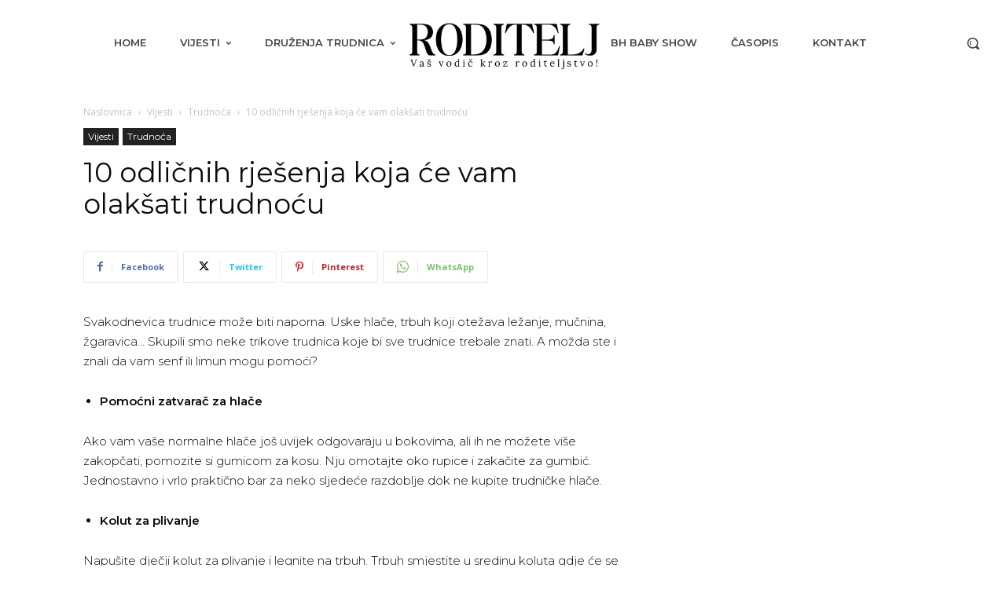

--- FILE ---
content_type: text/html; charset=UTF-8
request_url: https://roditelj.ba/wp-admin/admin-ajax.php?td_theme_name=Newspaper&v=12.6.7
body_size: -77
content:
{"11238":12}